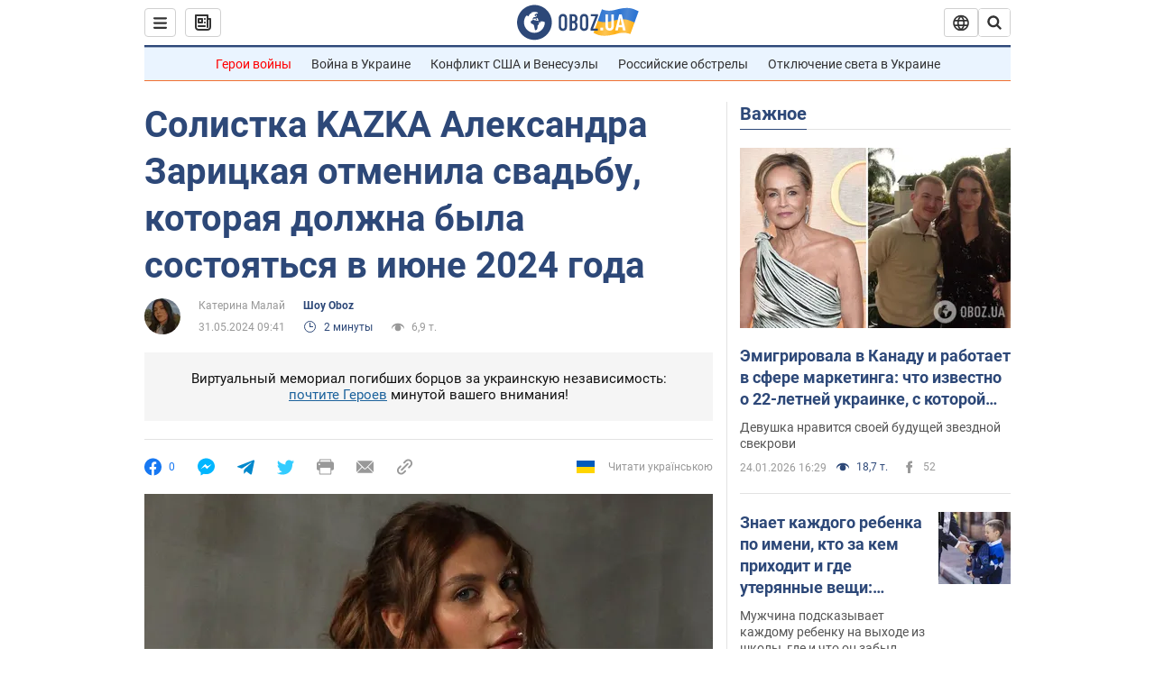

--- FILE ---
content_type: application/x-javascript; charset=utf-8
request_url: https://servicer.idealmedia.io/1418748/1?nocmp=1&sessionId=69759fea-09539&sessionPage=1&sessionNumberWeek=1&sessionNumber=1&scale_metric_1=64.00&scale_metric_2=256.00&scale_metric_3=100.00&cbuster=176931633018767779090&pvid=05d90b6a-df08-4a3f-b2bf-b2eaaf845288&implVersion=11&lct=1763555100&mp4=1&ap=1&consentStrLen=0&wlid=8a256abd-e6e3-4588-9075-5721687ad505&uniqId=0ef72&niet=4g&nisd=false&evt=%5B%7B%22event%22%3A1%2C%22methods%22%3A%5B1%2C2%5D%7D%2C%7B%22event%22%3A2%2C%22methods%22%3A%5B1%2C2%5D%7D%5D&pv=5&jsv=es6&dpr=1&hashCommit=cbd500eb&apt=2024-05-31T09%3A41%3A00&tfre=3285&w=0&h=1&tl=150&tlp=1&sz=0x1&szp=1&szl=1&cxurl=https%3A%2F%2Fnews.obozrevatel.com%2Fshow%2Fpeople%2Fsolistka-kazka-aleksandra-zaritskaya-otmenila-svadbu-kotoraya-dolzhna-byila-sostoyatsya-v-iyune-2024-goda.htm&ref=&lu=https%3A%2F%2Fnews.obozrevatel.com%2Fshow%2Fpeople%2Fsolistka-kazka-aleksandra-zaritskaya-otmenila-svadbu-kotoraya-dolzhna-byila-sostoyatsya-v-iyune-2024-goda.htm
body_size: 877
content:
var _mgq=_mgq||[];
_mgq.push(["IdealmediaLoadGoods1418748_0ef72",[
["ua.tribuna.com","11961719","1","Дерюгина ответила на вопрос, почему развелась с Блохиным","Президент Украинской федерации гимнастики Ирина Дерюгина рассказала, почему завершился ее брак с Олегом Блохиным.– Почему вы развелись?– У него родились дети.","0","","","","9n0o9zs83r6-lvO49tVpGMFZuHsxNZfNyQfMcm6i4v40SzVyF_SAN_yRZlnvElbRJP9NESf5a0MfIieRFDqB_Kldt0JdlZKDYLbkLtP-Q-UlVbRY9ZngtNb1yoY4BGi9",{"i":"https://s-img.idealmedia.io/n/11961719/45x45/160x0x520x520/aHR0cDovL2ltZ2hvc3RzLmNvbS90LzQyNjAwMi85MjI3NTQ4ODU2NmYyMWU5ODlkYWVlN2NhMjI4NTQ4NS5qcGc.webp?v=1769316330-QEtXd5r_noc-MbMgoSmSnLC_8lfQ1vermOQF7PcBtu4","l":"https://clck.idealmedia.io/pnews/11961719/i/1298901/pp/1/1?h=9n0o9zs83r6-lvO49tVpGMFZuHsxNZfNyQfMcm6i4v40SzVyF_SAN_yRZlnvElbRJP9NESf5a0MfIieRFDqB_Kldt0JdlZKDYLbkLtP-Q-UlVbRY9ZngtNb1yoY4BGi9&utm_campaign=obozrevatel.com&utm_source=obozrevatel.com&utm_medium=referral&rid=ad181381-f9a8-11f0-be3a-d404e6f98490&tt=Direct&att=3&afrd=296&iv=11&ct=1&gdprApplies=0&muid=q0oupPPP4eJk&st=-300&mp4=1&h2=RGCnD2pppFaSHdacZpvmnsy2GX6xlGXVu7txikoXAu9kApNTXTADCUxIDol3FKO5zpSwCTRwppme7hac-lJkcw**","adc":[],"sdl":0,"dl":"","category":"Спорт","dbbr":0,"bbrt":0,"type":"e","media-type":"static","clicktrackers":[],"cta":"Читати далі","cdt":"","tri":"ad18240a-f9a8-11f0-be3a-d404e6f98490","crid":"11961719"}],],
{"awc":{},"dt":"desktop","ts":"","tt":"Direct","isBot":1,"h2":"RGCnD2pppFaSHdacZpvmnsy2GX6xlGXVu7txikoXAu9kApNTXTADCUxIDol3FKO5zpSwCTRwppme7hac-lJkcw**","ats":0,"rid":"ad181381-f9a8-11f0-be3a-d404e6f98490","pvid":"05d90b6a-df08-4a3f-b2bf-b2eaaf845288","iv":11,"brid":32,"muidn":"q0oupPPP4eJk","dnt":2,"cv":2,"afrd":296,"consent":true,"adv_src_id":39175}]);
_mgqp();
